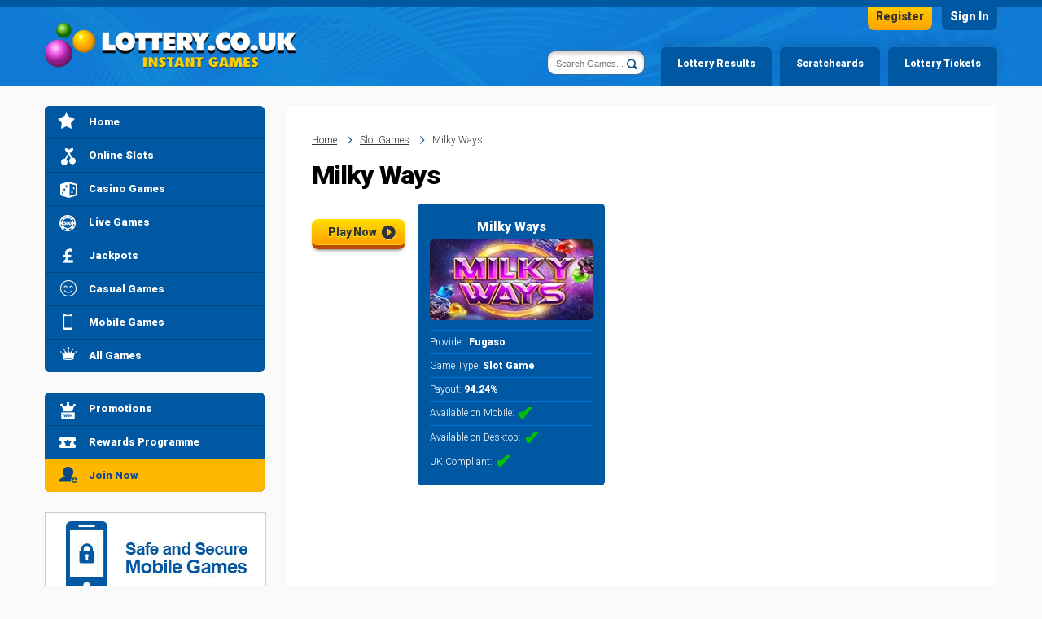

--- FILE ---
content_type: text/html; charset=utf-8
request_url: https://games.lottery.co.uk/games/milky-ways
body_size: 4074
content:
<!DOCTYPE html>

<html lang="en-GB">
<head>

	<meta charset="utf-8">
	<title>Milky Ways</title>
	<meta name="description" content="">
	<meta name="keywords" content="">
	<meta name="author" content="Lottery Games">
	<meta name="format-detection" content="telephone=no">
	<meta name="HandheldFriendly" content="True">
	<meta name="viewport" content="width=device-width, initial-scale=1.0">
	
	
	
	<link rel="preconnect" href="https://fonts.googleapis.com">
	<link rel="preconnect" href="https://fonts.gstatic.com" crossorigin>
	<link href="https://fonts.googleapis.com/css2?family=Roboto:wght@300;900&display=swap" rel="stylesheet"> 

	<link href="/css/desktop?v=ffqtTcZh5GIOE0Gx4Jr1jJE8PLFor7C6gwarqKhI-Rg1" rel="stylesheet"/>

		
	
	<link rel="icon" type="image/x-icon" href="/favicon.ico">
	<link rel="apple-touch-icon" type="image/png" href="/apple-touch-icon.png">

	<script>
		function addLoadEvent(n) { if (window.addEventListener) window.addEventListener("load", n, !1); else if (window.attachEvent) window.attachEvent("onload", n); else { var d = window.onload; window.onload = function () { d && d(), n() } } }
		//Global country code variable
		var countryCode = "US";
	</script>

	

	
		<script async src="https://www.googletagmanager.com/gtag/js?id=G-5BR5B8D8L1"></script>
		<script>
			window.dataLayer=window.dataLayer||[];
			function gtag(){dataLayer.push(arguments);}
			gtag('js',new Date());
			gtag('config','G-5BR5B8D8L1');
		</script>
	
	
</head>

<body>

	<header>

		<div class="container">

			<div class="top">
				
					<a href="/en/play/lg-join" title="Register Now!" class="register">Register</a>
					<a href="/en/play/lg-login" title="Sign in" class="sign-in">Sign In</a>
				
			</div>

			<a class="siteLogo" href="https://www.lottery.co.uk/" title="Lottery"><img src="/images/template/logo.png" alt="Lottery"></a>

			<ul id="tabMenu">
				
					<li><a href="https://www.lottery.co.uk/results" title="View the latest lottery results">Lottery Results</a></li>
					<li><a href="https://www.lottery.co.uk/scratchcards" title="Lottery Games">Scratchcards</a></li>
					<li><a href="https://www.lottery.co.uk/lottery-tickets" title="Buy Lottery Tickets Online" class="tickets">Lottery Tickets</a></li>
				
			</ul>

			<div id="siteSearch">
				<form action="/search" id="search" name="mainSearch" class="form_search">
					<div class="search-box">
						<input type="text" name="q" id="q" class="search box" placeholder="Search Games..." autocomplete="off">
						<div id="datalist"></div>
					</div>
					
						<input type="submit" name="submit" value="Search" class="btn">
					
				</form>
			</div>
		</div>

		

	</header>
	
	
	
	<div id="app">
	
		<div class="container">

			<div class="sidebar_wrap">
    
    <div id="sidebarLeft">
    	
        <nav>

			<ul class="sideMenu" id="sideMenu">
				<li><a class="nav-winners" href="/" title="Lottery Games Homepage">Home</a></li>
				<li><a class="nav-slots" href="/slot-games" title="Online Slots at Lottery.co.uk">Online Slots</a></li>
				<li><a class="nav-casino" href="/casino-games" title="Casino Games at Lottery.co.uk">Casino Games</a></li>
				<li><a class="nav-live" href="/live-games" title="Live Games at Lottery.co.uk">Live Games</a></li>
				<li><a class="nav-jackpots" href="/jackpot-games" title="Jackpot games at Lottery.co.uk">Jackpots</a></li>
				<li><a class="nav-casual" href="/casual-games" title="Casual Games at Lottery.co.uk">Casual Games</a></li>
				
					<li><a class="nav-mobile" href="/mobile-casino" title="Mobile games at Lottery.co.uk">Mobile Games</a></li>
					<li><a class="nav-featured" href="/games" title="View a full list of games to play at Lottery.co.uk">All Games</a></li>
				
			</ul>

			<ul class="sideMenu">
				<li><a class="nav-promo" href="/promotions" title="Take a look at the latest promotions">Promotions</a></li>
				<li><a class="nav-vip" href="/rewards" title="More information on the rewards programme">Rewards Programme</a></li>
				
					<li><a class="nav-join" href="/en/play/lg-join" title="Join Lottery Games Now" target="_blank" rel="nofollow noopener">Join Now</a></li>
				
			</ul>
		
			
					<a href="/mobile-casino" title="Mobile Casino"><img src="/images/template/safe-and-secure.jpg" alt="Safe and Secure Mobile Deposits"></a>
				

    	</nav>

    </div>

</div>

	<div class="main">
	
		<ol id="breadcrumb" itemscope itemtype="http://schema.org/BreadcrumbList">
			<li itemprop="itemListElement" itemscope itemtype="http://schema.org/ListItem">
				<a href="/" title="Lottery.co.uk Instant Games" itemprop="item"><span itemprop="name">Home</span></a>
				<meta itemprop="position" content="1">
			</li>
			<li itemprop="itemListElement" itemscope itemtype="http://schema.org/ListItem">
				<a href="/slot-games" title="Games" itemprop="item"><span itemprop="name">Slot Games</span></a>
				<meta itemprop="position" content="2">
			</li>
			<li>Milky Ways</li>
		</ol>

		<h1>Milky Ways</h1>

		<div class="game_desc">
	
			<div class="game_desk--left">
			
				

				
					<div class="game_btns">
						<a href="/games/milky-ways/play" title="Play Now" class="button-yellow  btn--sm" rel="nofollow noopener" target="_blank">Play Now</a>
					</div>
				
				
			</div>

			<div class="infoData">
				
					<p><strong>Milky Ways</strong></p>
				
				<img src="/images/games/cache/milky-ways.jpg" alt="Milky Ways" width="200">
				<p><em></em></p>
				<p>Provider: <strong>Fugaso</strong></p>
				<p>Game Type: <strong>Slot Game</strong></p>
				<p>Payout: <strong>94.24%</strong></p>
				<p>Available on Mobile: <span class="yes">&#10004;&#xFE0E;</span></p>
				<p>Available on Desktop: <span class="yes">&#10004;&#xFE0E;</span></p>
				<p>UK Compliant: <span class="yes">&#10004;&#xFE0E;</span></p>
				
			</div>

		</div>

		<div class="big"></div>

		<div class="game_content">
			
		</div>
	
	</div>
	

		</div>
			
		<footer id="footer">

			<div class="container">

				<div class="row">
					<a href="/" title="Games Lottery"><img src="/images/template/logo.png" alt="Games Lottery" class="logo"></a>
				</div>

				<ul
   class="footer_icons"
   id="footer_icons_container"
>
   <li>
      <a title="Payment Methods" href="https://lotteryuk.casino-pp.net/#info/deposits" target="_blank"><img alt="Visa Lottery Games" src="/images/progressplay/content/general/paymentmethods/creditcard.png"/></a>
   </li>
   <li data-ng-click="openModalPopupForm('info-main', 'deposits')">
      <a title="Payment Methods" href="https://lotteryuk.casino-pp.net/#info/deposits" target="_blank"><img alt="Paypal Lottery Games" src="/images/progressplay/content/general/paymentmethods/paypal.png"/></a>
   </li>
   <li data-ng-click="openModalPopupForm('info-main', 'deposits')">
      <a title="Payment Methods" href="https://lotteryuk.casino-pp.net/#info/deposits" target="_blank"><img alt="PayViaPhone Lottery Games"  src="/images/progressplay/content/general/paymentmethods/payviaphone.png"/></a>
   </li>
   <li data-ng-click="openModalPopupForm('info-main', 'deposits')">
      <a title="Payment Methods" href="https://lotteryuk.casino-pp.net/#info/deposits" target="_blank"><img alt="ApplePayLottery Games" src="/images/progressplay/content/general/paymentmethods/applepay.png"/></a>
   </li>
 <li data-ng-click="openModalPopupForm('info-main', 'deposits')">
      <a title="Payment Methods" href="https://lotteryuk.casino-pp.net/#info/deposits" target="_blank"><img alt="Instant Bank PaymentsLottery Games" src="/images/progressplay/content/general/paymentmethods/truelayer.webp"/></a>
   </li>
   <li data-ng-click="openModalPopupForm('info-main', 'deposits')">
      <a title="Payment Methods" href="https://lotteryuk.casino-pp.net/#info/deposits" target="_blank"><img alt="PaySafeCard Lottery Games" src="/images/progressplay/content/general/paymentmethods/paysafecard.png"/></a>
   </li>
    <li data-ng-click="openModalPopupForm('info-main', 'deposits')"> <a title="Payment Methods" href="https://lotteryuk.casino-pp.net/#info/deposits" target="_blank"><img alt="EcoPayz  Lottery Games" src="/images/progressplay/content/general/paymentmethods/payz.png"/></a>
   </li>
   <!--<li data-ng-click="openModalPopupForm('info-main', 'deposits')">
      <a title="Payment Methods" href="https://lotteryuk.casino-pp.net/#info/deposits" target="_blank"><img alt="Trustly  Lottery Games" src="/images/progressplay/content/general/paymentmethods/trustlynew.png"/></a>
   </li>-->
   <li data-ng-click="openModalPopupForm('info-main', 'deposits')">
      <a title="Payment Methods" href="https://lotteryuk.casino-pp.net/#info/deposits" target="_blank"><img alt="Skrill Lottery Games" src="/images/progressplay/content/general/paymentmethods/skrill.png"/></a>
   </li>
   <li data-ng-click="openModalPopupForm('info-main', 'deposits')">
      <a title="Payment Methods" href="https://lotteryuk.casino-pp.net/#info/deposits" target="_blank"><img alt="Neteller Lottery Games" src="/images/progressplay/content/general/paymentmethods/neteller.png"/></a>
   </li>
   <li data-ng-click="openModalPopupForm('info-main', 'deposits')">
      <a title="Payment Methods" href="https://lotteryuk.casino-pp.net/#info/deposits" target="_blank"><img alt="NeoSurfLottery Games" src="/images/progressplay/content/general/paymentmethods/neosurf.png"/></a>
   </li>

   <li><a
         title="Gambling Commission"
         href="https://www.gamblingcommission.gov.uk/public-register/business/detail/domain-names/39335"
         target="_blank"
      ><img
            alt="Gambling Commission"
            src="/images/progressplay/content/general/icons/gambling.png"
         /></a></li>
   <li><a
         title="MGA"
         href="https://authorisation.mga.org.mt/verification.aspx?lang=EN&company=703df3e2-8758-49e6-8804-158981f71761&details=1"
         target="_blank"
      ><img
            alt="MGA"
            src="/images/progressplay/content/general/icons/mga.png"
         /></a></li>
   <li><a
         title="Powered by Progress Play"
         href="https://www.progressplay.com"
         target="_blank"
      ><img
            alt="Powered by Progress Play"
            src="/images/progressplay/content/general/icons/pbprogressplay.png"
         /></a></li>
   <li><a
         title="PCI"
         href="https://www.pcisecuritystandards.org/pci_security/"
         target="_blank"
      ><img
            alt="PCI"
            src="/images/progressplay/content/general/icons/pci.png"
         /></a></li>
   <li><a
         title="Gambling Awareness"
         href="https://www.begambleaware.org"
         target="_blank"
      ><img
            alt="Gambling Awareness"
            src="/images/progressplay/content/general/icons/gambleaware2.png"
         /></a></li>
   <li><a
         title="GamStop"
         href="https://www.gamstop.co.uk/"
         target="_blank"
      ><img
            alt="Gamstop"
            src="/images/progressplay/content/general/icons/gamstop2.png"
         /></a></li>
   <li><a
         title="Secured by Sectigo"
         href="https://sectigo.com"
         target="_blank"
      ><img
            alt="Secured by Sectigo"
            src="/images/progressplay/content/general/icons/sectigo.png"
         /></a></li>
   <li data-ng-click="openModalPopupForm('info-main', 'responsible')">
      <a
         title="Responsible Gambling"
         href="https://lotteryuk.casino-pp.net/#info/responsible"
      >
         <img
            alt="Underage gambling is strictly forbidden."
            src="/images/18-plus.png"
         />
      </a>
   </li>
</ul>
<div
   class="disclaimer"
   style="font-size: 14px;"
>Lottery Games <span>is operated by ProgressPlay Limited of Soho Office, 3A, Punchbowl Centre, Elia Zammit Street, St.
      Julians, STJ3154, Malta. ProgressPlay is a limited liability company registered in Malta (C58305), that is
      licensed and regulated by Malta Gaming Authority <span>and operates under a License Number of MGA/B2C/231/2012
         issued on 16th April, 2013</span>; ProgressPlay Limited is licensed and regulated in Great Britain by the
      Gambling Commission under account number <a
         href="https://www.gamblingcommission.gov.uk/public-register/business/detail/domain-names/39335"
      >39335</a>. Gambling can be addictive. Play responsibly.</span></div>
				
				<hr>
	
				<ul class="links">
					<li><a href="/responsible" title="Read our responsible gaming policy">Responsible Gaming</a></li>
					<li><a href="/terms" title="Read our general terms and conditions">Terms and Conditions</a></li>
					<li><a href="/privacy" title="Read the casino privacy policy">Privacy Policy</a></li>
					<li><a href="/payouts" title="Game Payouts">Game Payouts</a></li>
					<li><a href="/faq" title="Frequently asked questions">FAQ</a></li>
					<li><a href="/cash-out" title="Cash Out">Cash Out</a></li>
					<li><a href="/help" title="Help and support">Help</a></li>
					<li><a href="/about-us" title="About the casino">About Us</a></li>
					<li><a href="/sitemap" title="Casino sitemap">Sitemap</a></li>
					<li><a href="/contact" title="Contact the casino customer support team">Contact</a></li>
					<li><a href="/deposit" title="Deposits">Deposits</a></li>
				</ul>

			</div>

		</footer>

		<div id="topBack"></div>
	
	</div>

	<script src="/js/polyfill?v=yF1hhNQ1GW6rOl0rLMug4EBzZmVz5GMWd97H-KunC-I1"></script>

	<script src="/js/main?v=MOzNvDCIokSCP_17JrrmkIXvL1X9k-JWPeVTsDUe0Yc1"></script>

	<script src="/js/gallery.js"></script>
	
</body>
</html>

--- FILE ---
content_type: image/svg+xml
request_url: https://games.lottery.co.uk/images/svg/icon-arrow-top.svg
body_size: 581
content:
<svg height="443.9" viewBox="0 0 244.2 443.9" width="244.2" xmlns="http://www.w3.org/2000/svg"><path d="m244.1 182.9c.2 6-2 12.1-6.6 16.7l-4.3 4.3c-4.1 4.1-9.4 6.3-14.8 6.5-6.1.3-12.3-1.9-16.9-6.5l-53.6-53.6v271.2c0 12.4-10 22.4-22.4 22.4h-6.8c-12.4 0-22.4-10-22.4-22.4v-271.3l-53.6 53.6c-.3.3-.5.5-.8.7l-.3.3c-.5.5-1.1.9-1.7 1.3-.3.2-.5.4-.8.5-.3.2-.5.3-.8.5-.1.1-.2.1-.4.2-4 2.3-8.5 3.2-13 2.9h-.1c-5.1-.5-10-2.6-13.8-6.5l-4.3-4.3c-4.7-4.4-6.9-10.5-6.7-16.5 0-.9.1-1.8.3-2.7 0-.2.1-.3.1-.5 0-.1.1-.3.1-.4v-.1c0-.1.1-.2.1-.4 0-.1 0-.2.1-.3v-.1c0-.1 0-.2.1-.3v-.2c.1-.5.3-1 .4-1.4 0-.1.1-.2.1-.3.1-.1.1-.3.2-.4v-.1l.1-.1.1-.1.1-.1v-.1c.1-.3.3-.6.4-.9v-.1l.1-.1c.4-.7.8-1.5 1.2-2.2.9-1.4 1.9-2.6 3.1-3.8l69.6-69.6 29.1-29.1c4.2-4.2 9.9-6.6 15.9-6.6h2.1c5.9 0 11.5 2.4 15.7 6.6l98.7 98.7c3.7 3.7 5.8 8.3 6.4 13.1v.3c0 .4.1.9.1 1.3v.1zm-238.7-169.4c0-3.9 1.6-7.3 4.2-9.8l.1-.1c.5-.4.9-.8 1.4-1.2h.1l.1-.1c.1 0 .1-.1.2-.1.2-.1.3-.2.5-.3l.1-.1h.2l.1-.1c1.3-.7 2.8-1.3 4.3-1.5.4-.1.7-.1 1.1-.1.3-.1.7-.1 1.1-.1h206.4c7.4 0 13.5 6 13.5 13.5v14.4c0 7.4-6 13.5-13.5 13.5h-206.4c-7.4 0-13.5-6-13.5-13.5z" fill="#020000"/></svg>